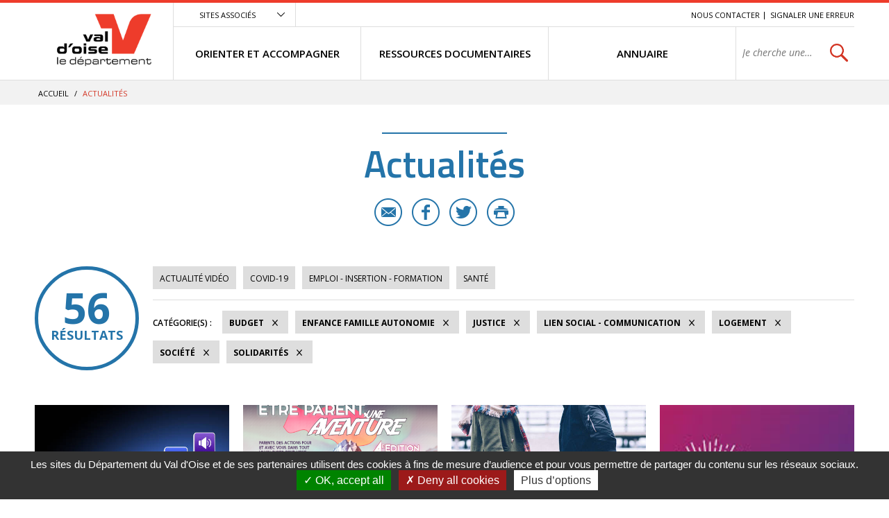

--- FILE ---
content_type: text/html; charset=utf-8
request_url: https://vosolidarites.valdoise.fr/actualites/1726-actualites.htm?categorie=a%3A7%3A%7Bi%3A0%3Bi%3A39%3Bi%3A1%3Bi%3A47%3Bi%3A2%3Bi%3A53%3Bi%3A3%3Bi%3A52%3Bi%3A4%3Bi%3A37%3Bi%3A5%3Bi%3A83%3Bi%3A6%3Bi%3A82%3B%7D&ip=5&op=ACT_DATE+desc%2CACT_LIBELLE+asc&cp=5ff9c921cc519db335e0&mp=8
body_size: 8233
content:
<!DOCTYPE html>
<html lang="fr">
<head>
<meta charset="UTF-8">
<title>Actualités - VO SOLIDARITES</title>
<meta http-equiv="X-UA-Compatible" content="IE=edge">
<meta name="Description" content="">
<meta name="Keywords" content="">
<meta name="viewport" content="width=device-width, initial-scale=1.0">
<link rel="shortcut icon" href="/uploads/Image/d6/SIT_ESI_599_SIT_CD95_257_favicon.ico" type="image/x-icon">
<script>var SERVER_ROOT = '/'; var SIT_IMAGE = '/images/GBI_CD95/';</script>

<script src="/include/js/tarteaucitron.js/tarteaucitron.js"></script>
<style>#tarteaucitronDisclaimerAlert a {
    text-decoration: underline;
}
#tarteaucitronDisclaimerAlert a:hover {
    text-decoration: none;
}
.iframe-ratio > div {
    position: absolute;
    top: 0;
    left: 0;
    width: 100% !important;
    height: 100% !important;
}
#tarteaucitronServices ul li {
    display: inherit;
}
#tarteaucitronRoot .tarteaucitronAlertSmallTop, #tarteaucitronRoot .tarteaucitronAlertSmallBottom {
    left: 0;
    right: initial;
}</style>
<script>tarteaucitron.init({
    "privacyUrl": (typeof(tarteaucitronPrivacyUrl) === 'undefined') ? '' : tarteaucitronPrivacyUrl, /* Privacy policy url */
    "hashtag": "#tarteaucitron", /* Open the panel with this hashtag */
    "cookieName": "tarteaucitron", /* Cookie name */
    "orientation": "bottom", /* Banner position (top - bottom) */
    "showAlertSmall": false, /* Show the small banner on bottom right */
    "cookieslist": false, /* Show the cookie list */
    "showIcon": false, /* Show cookie icon to manage cookies */
    "iconPosition": "BottomRight", /* Position of the icon between BottomRight, BottomLeft, TopRight and TopLeft */
    "adblocker": false, /* Show a Warning if an adblocker is detected */
    "DenyAllCta" : true, /* Show the accept all button when highPrivacy on */
    "AcceptAllCta" : true, /* Show the accept all button when highPrivacy on */
    "highPrivacy": true, /* Disable auto consent */
    "handleBrowserDNTRequest": false, /* If Do Not Track == 1, disallow all */
    "removeCredit": true, /* Remove credit link */
    "moreInfoLink": true, /* Show more info link */
    "useExternalCss": false, /* If false, the tarteaucitron.css file will be loaded */
    "useExternalJs": false,
    "bodyPosition": "bottom", /* Position of TAC HTML code (accessibilité) */
    //"cookieDomain": ".my-multisite-domaine.fr", /* Shared cookie for multisite */
    "readmoreLink": "", /* Change the default readmore link */
    "mandatory": true, /* Show a message about mandatory cookies */
    "closePopup": false /* XXX*/
});</script>
<script>(tarteaucitron.job = tarteaucitron.job || []).push('calameo');
(tarteaucitron.job = tarteaucitron.job || []).push('dailymotion');
(tarteaucitron.job = tarteaucitron.job || []).push('vimeo');
(tarteaucitron.job = tarteaucitron.job || []).push('youtube');</script>
<link rel="stylesheet" href="/uploads/Style/_include_css_GAB_CD95_default.css" media="screen, print">
<link rel="stylesheet" href="/include/css/GAB_CD95/print.css" media="print">
<link rel="stylesheet" href="/include/js/jquery/ui/jquery-ui.min.css" media="screen">
<link rel="stylesheet" href="/include/js/jquery/colorbox/colorbox.css" media="screen">
<meta name="viewport" content="width=device-width, initial-scale=1">
<link rel="apple-touch-icon" sizes="57x57" href="/images/GBI_CD95/favicons/apple-touch-icon-57x57.png">
<link rel="apple-touch-icon" sizes="60x60" href="/images/GBI_CD95/favicons/apple-touch-icon-60x60.png">
<link rel="apple-touch-icon" sizes="72x72" href="/images/GBI_CD95/favicons/apple-touch-icon-72x72.png">
<link rel="apple-touch-icon" sizes="76x76" href="/images/GBI_CD95/favicons/apple-touch-icon-76x76.png">
<link rel="apple-touch-icon" sizes="114x114" href="/images/GBI_CD95/favicons/apple-touch-icon-114x114.png">
<link rel="apple-touch-icon" sizes="120x120" href="/images/GBI_CD95/favicons/apple-touch-icon-120x120.png">
<link rel="apple-touch-icon" sizes="144x144" href="/images/GBI_CD95/favicons/apple-touch-icon-144x144.png">
<link rel="apple-touch-icon" sizes="152x152" href="/images/GBI_CD95/favicons/apple-touch-icon-152x152.png">
<link rel="apple-touch-icon" sizes="180x180" href="/images/GBI_CD95/favicons/apple-touch-icon-180x180.png">
<link rel="icon" type="image/png" href="/images/GBI_CD95/favicons/favicon-32x32.png" sizes="32x32">
<link rel="icon" type="image/png" href="/images/GBI_CD95/favicons/favicon-194x194.png" sizes="194x194">
<link rel="icon" type="image/png" href="/images/GBI_CD95/favicons/favicon-96x96.png" sizes="96x96">
<link rel="icon" type="image/png" href="/images/GBI_CD95/favicons/android-chrome-192x192.png" sizes="192x192">
<link rel="icon" type="image/png" href="/images/GBI_CD95/favicons/favicon-16x16.png" sizes="16x16">
<link rel="manifest" href="/images/GBI_CD95/favicons/manifest.json">
<link rel="mask-icon" href="/images/GBI_CD95/favicons/safari-pinned-tab.svg">
<link rel="shortcut icon" href="/images/GBI_CD95/favicons/favicon.ico">
<meta name="msapplication-TileColor" content="#ffffff">
<meta name="msapplication-TileImage" content="/images/GBI_CD95/favicons/mstile-144x144.png">
<meta name="msapplication-config" content="/images/GBI_CD95/favicons/browserconfig.xml">
<meta name="theme-color" content="#ffffff">
<script>
    var tarteaucitronExpireInDay = true,
        tarteaucitronForceExpire = 90,
        tarteaucitronCustomText = {
          "alertBigPrivacy": "Les sites du Département du Val d'Oise et de ses partenaires utilisent des cookies à fins de mesure d’audience et pour vous permettre de partager du contenu sur les réseaux sociaux.",
          "personalize": "Plus d’options"
        };
</script>

    <meta property="og:url" content="https://vosolidarites.valdoise.fr/1726-actualites.htm"/>
    <meta property="og:title" content="Actualités" />
    <meta property="og:description" content=""/><meta property="og:image" content="https://vosolidarites.valdoise.fr/uploads/Image/06/SIT_ESI_599_SIT_CD95_945_SIT_CD95_595_logo-valdoise.png"/><meta property="og:updated_time" content="1586355272"/>
<link rel="prev" href="https://vosolidarites.valdoise.fr/actualites/1726-actualites.htm?categorie=a%3A7%3A%7Bi%3A0%3Bi%3A39%3Bi%3A1%3Bi%3A47%3Bi%3A2%3Bi%3A53%3Bi%3A3%3Bi%3A52%3Bi%3A4%3Bi%3A37%3Bi%3A5%3Bi%3A83%3Bi%3A6%3Bi%3A82%3B%7D&amp;ip=4&amp;op=ACT_DATE+desc%2CACT_LIBELLE+asc&amp;cp=5ff9c921cc519db335e0&amp;mp=8#p" />
<link rel="next" href="https://vosolidarites.valdoise.fr/actualites/1726-actualites.htm?categorie=a%3A7%3A%7Bi%3A0%3Bi%3A39%3Bi%3A1%3Bi%3A47%3Bi%3A2%3Bi%3A53%3Bi%3A3%3Bi%3A52%3Bi%3A4%3Bi%3A37%3Bi%3A5%3Bi%3A83%3Bi%3A6%3Bi%3A82%3B%7D&amp;ip=6&amp;op=ACT_DATE+desc%2CACT_LIBELLE+asc&amp;cp=5ff9c921cc519db335e0&amp;mp=8#p" />
<script type="text/javascript">
    tarteaucitron.user.gajsUa = 'UA-109960336-1';
    tarteaucitron.user.gajsMore = function () { /* add here your optionnal _ga.push() */ };
    (tarteaucitron.job = tarteaucitron.job || []).push('gajs');

tarteaucitron.user.matomoId = 71;
(tarteaucitron.job = tarteaucitron.job || []).push('matomo');
tarteaucitron.user.matomoHost = "https://matomo.eolas-services.com/";
</script>
<script src="/include/js/modernizr-custom.js" ></script>
<script src="/include/js/jquery/jquery.min.js" ></script>
<script src="/include/js/jquery/ui/jquery-ui.min.js" ></script>
<script src="/include/js/jquery/ui/i18n/datepicker-fr.js" ></script>
<script src="/include/js/jquery/colorbox/jquery.colorbox-min.js" ></script>
<script src="/include/js/jquery/colorbox/i18n/jquery.colorbox-fr.js" ></script>
<script src="/include/js/core.js.php" ></script>
<script src="/include/flashplayer/jwplayer/jwplayer.js" ></script>
<script src="/include/js/audiodescription.js" ></script>
<script src="/include/js/CMS/jquery.blockResponsive.js" ></script>
<script src="/include/js/CMS/showHide.js" ></script>
<script src="/include/js/link.ajaxifier.js" ></script>
<script src="/include/gabarit_site/GAB_CD95/script.js" ></script>
<script src="/include/js/jquery/customselect/jquery.customSelect.min.js" ></script>
<script src="/include/js/CMS/customMultiSelect.js" ></script>
<script src="/include/js/CMS/jquery.infiniteScroll.js" ></script>
</head>
<body>
<script>document.body.className="withJS"</script>
<div id="documentOuter">
    <div id="lateralContainer">
        <div class="menuLateral"></div>
    </div>
    <div id="document" class="interne theme_actualite">
      

<header role="banner" id="bandeauHaut">
            <div id="listeSiteAssocie">
            <div class="innerCenter">
                <ul>
                                                        <li><a href="https://www.valdoise.fr" class="external"><img src="/uploads/Image/ba/IMF_MEASITEASSOCIE/GAB_CD95/7707_576_site-departement-du-Val-d-Oise.jpg" alt="Conseil départemental du Val d&#039;Oise nouvel onglet"></a></li>
                                                                            <li><a href="https://www.mdph.valdoise.fr/" class="external"><img src="/uploads/Image/bb/IMF_MEASITEASSOCIE/GAB_CD95/7708_617_site-MDPH.jpg" alt="Maison départemental du Handicap nouvel onglet"></a></li>
                                                                            <li><a href="https://www.senior.valdoise.fr/" class="external"><img src="/uploads/Image/8f/IMF_MEASITEASSOCIE/GAB_CD95/7711_813_site-seniors-valdoise.jpg" alt="Site seniors valdoise nouvel onglet"></a></li>
                                                                            <li><a href="https://www.valdoisehabitat.fr/" class="external"><img src="/uploads/Image/2d/IMF_MEASITEASSOCIE/GAB_CD95/7705_448_Val-d-Oise-Habitat.jpg" alt="Val d&#039;Oise Habitat nouvel onglet"></a></li>
                                                    </ul>
            </div>
        </div>
        <div class="innerCenter">
                <div class="desktop-table">
            <div class="desktop-cell logoTitre">
                                                                            <a href="https://vosolidarites.valdoise.fr/"><img alt="Val d'Oise le département - accueil" src="/uploads/Image/06/SIT_ESI_599_SIT_CD95_945_SIT_CD95_595_logo-valdoise.png"></a>
                                                </div>

            <div class="desktop-cell navigation">
                
                                        <div class="scroll-hidden clearfix">
                                                <div class="accesSiteAssocie">
                            <a id="btnSiteAssocie" href="#siteAssocie" data-type="showhide" data-selector="#listeSiteAssocie" data-slide="300" data-state="0" data-cssclass="close@open">Sites associés</a>
                        </div>
                                                                        <ul id="accesRapide">
                            <li><a class="lienEvitement" href="#menu">Menu</a></li>
                            <li><a class="lienEvitement" href="#contenu">Contenu</a></li>
                                                            <li><a class="lienEvitement accBlocSearch" href="#blocRech">Recherche</a></li>
                                                                                        <li><a href="https://vosolidarites.valdoise.fr/1725-nous-contacter.htm">Nous contacter</a></li>
                                                            <li><a href="https://vosolidarites.valdoise.fr/2389-signaler-une-erreur.htm">Signaler une erreur</a></li>
                                                    </ul>
                                            </div>

                                        <nav role="navigation" id="menu" class="desktop-table">
                                                    <ul class="menuNiv1">
                                                                <li class="nav1"><a href="https://vosolidarites.valdoise.fr/1715-orienter-et-accompagner.htm"><span>ORIENTER ET ACCOMPAGNER</span></a>
                                                                            <div class="sousMenu">
                                            <div class="menuNiv2Wrapper">
                                                <ul class="menuNiv2">
                                                                                                        <li class="groupeNav2">
                                                        <ul>
                                                                                                                        <li class="nav2"><a href="https://vosolidarites.valdoise.fr/1716-sante-handicap.htm"><span>SANTÉ / HANDICAP</span></a></li>
                                                                                                                        <li class="nav2"><a href="https://vosolidarites.valdoise.fr/1719-acces-aux-droits-budge-aides-financieres.htm"><span>ACCÈS AUX DROITS / BUDGET / AIDES FINANCIÈRES</span></a></li>
                                                                                                                        <li class="nav2"><a href="https://vosolidarites.valdoise.fr/1722-jusitice-et-droits.htm"><span>JUSTICE / DROITS</span></a></li>
                                                                                                                    </ul>
                                                    </li>
                                                                                                        <li class="groupeNav2">
                                                        <ul>
                                                                                                                        <li class="nav2"><a href="https://vosolidarites.valdoise.fr/1717-logement.htm"><span>LOGEMENT / HÉBERGEMENT</span></a></li>
                                                                                                                        <li class="nav2"><a href="https://vosolidarites.valdoise.fr/1720-enfance-famille.htm"><span>ENFANCE / FAMILLE / AUTONOMIE</span></a></li>
                                                                                                                        <li class="nav2"><a href="https://vosolidarites.valdoise.fr/1723-emploi-insertion-formation.htm"><span>EMPLOI / FORMATION / INSERTION</span></a></li>
                                                                                                                    </ul>
                                                    </li>
                                                                                                        <li class="groupeNav2">
                                                        <ul>
                                                                                                                        <li class="nav2"><a href="https://vosolidarites.valdoise.fr/1718-transports-et-mobilite.htm"><span>TRANSPORTS / MOBILITÉ</span></a></li>
                                                                                                                        <li class="nav2"><a href="https://vosolidarites.valdoise.fr/1721-le-lien-social-linguistique-et-communication.htm"><span>LIEN SOCIAL / LINGUISTIQUE / COMMUNICATION</span></a></li>
                                                                                                                    </ul>
                                                    </li>
                                                                                                                                                                                                                        <li class="encartMEA">
                                                                                                                        <div class="image"><img src="/uploads/Image/06/IMF_MEAMENU/GAB_CD95/64552_520_FSL.png" alt=""></div>
                                                                                                                        <div class="innerEncartMEA">
                                                                <div class="zoomSur">Zoom sur</div>
                                                                <div class="titre">
                                                                                                                                            <a href="https://vosolidarites.valdoise.fr/1792-fonds-de-solidarite-logement.htm">
                                                                                                                                        FSL - nouveaux imprimés                                                                                                                                        </a>
                                                                                                                                    </div>
                                                                                                                            </div>
                                                        </li>
                                                                                                                                                            </ul>
                                            </div>
                                        </div>
                                                                    </li>
                                                                <li class="nav1"><a href="https://vosolidarites.valdoise.fr/1646-ressources.htm"><span>RESSOURCES DOCUMENTAIRES</span></a>
                                                                    </li>
                                                                <li class="nav1"><a href="https://vosolidarites.valdoise.fr/1647-se-documenter.htm"><span>ANNUAIRE</span></a>
                                                                    </li>
                                                                                                <li class="recherche">
                                                                                                            <div role="search" class="js-block-responsive" data-mobile="#document::first" data-tablet="#document::first" data-desktop="#menu .recherche::first">
                                            <form method="get" action="https://vosolidarites.valdoise.fr/1929-recherche.htm" id="champRecherche">
                                                <div class="desktop_hidden"><a id="closeRecherche" class="btnFermerBlanc">Fermer</a></div>
                                                <div class="table">
                                                    <label for="searchString" class="visuallyhidden">Rechercher sur le site</label>
                                                    <span><input class="acpSearch" type="search" id="searchString" name="searchString" value="" placeholder="Je cherche une information, un service..."></span>
                                                    <span><input type="submit" id="searchSubmit" name="search" value="OK" title="lancer la recherche"> <input type="hidden" name="idtf" value="1929"></span>
                                                </div>
                                                <div id="acpContainer"></div>
                                            </form>
                                                                                    </div>
                                                                                                    </li>
                            </ul>
                                            </nav>
                            </div>
        </div>

                <div class="mobile-table">
            <div class="mobile-cell">
                                <button id="toggleMenu" data-page="1726">Menu</button>
            </div>
            <div class="mobile-cell logoTitre">
                                                                            <a href="https://vosolidarites.valdoise.fr/"><img alt="ESI" src="/uploads/Image/06/SIT_ESI_599_SIT_CD95_945_SIT_CD95_595_logo-valdoise.png"></a>
                                                </div>
            <div class="mobile-cell recherche">
                <button id="toggleSearch">Rechercher</button>
            </div>
        </div>
    </div>
</header>



            <div id="ariane">
        <div class="innerCenter">            <div itemscope itemtype="http://data-vocabulary.org/Breadcrumb">
                <a href="https://vosolidarites.valdoise.fr/" itemprop="url"><span itemprop="title">Accueil</span></a>  /
            </div>
                        <div itemscope itemtype="http://data-vocabulary.org/Breadcrumb">
                <span itemprop="title">Actualités</span>
            </div>
        </div>
    </div>
    
        
              <main role="main" id="corps">
        <div class="innerCenter">
                    
<div id="contenu">
    <div class="titrePage">
                    <h1>Actualités</h1>
            <div class="userTools">
    <ul>
                <li>
            <a href="mailto:?subject=VO%20SOLIDARITES%20-%20Conseil%20d%C3%A9partemental%20du%20Val%20d%E2%80%99Oise&body=Bonjour%2C%20nous%20vous%20invitions%20%C3%A0%20lire%20cette%20page%20%C2%AB%20Actualit%C3%A9s%20%C2%BB%20%3A%20http%3A%2F%2Fvosolidarites.valdoise.frhttps://vosolidarites.valdoise.fr/1726-actualites.htm%2C%20via%20valdoise.fr%20le%20site%20du%20Conseil%20d%C3%A9partemental%20du%20Val%20d%E2%80%99Oise" title="Partager cette page par e-mail" class="email">E-mail</a>
        </li>
                        <li>
            <a target="_blank" href="https://www.facebook.com/sharer/sharer.php?u=https://vosolidarites.valdoise.fr/1726-actualites.htm" title="Partager cette page sur Facebook" class="facebook">Facebook</a>
        </li>
                        <li>
            <a href="https://twitter.com/intent/tweet?text=Actualit%C3%A9s+https://vosolidarites.valdoise.fr/1726-actualites.htm+via+%40valdoise" title="Partager cette page sur Twitter" class="twitter">Twitter</a>
        </li>
                        <li>
            <a id="userPrint" rel="nofollow" href="#" title="Lancer l'impression" class="print">Imprimer</a>
        </li>
            </ul>
</div>
            </div>
<div id="par15550" class="paragraphe txt"><div class="innerParagraphe"></div></div><div id="par11759" class="paragraphe tpl TPL_ACTUALITELISTE"><div class="innerParagraphe">
<div class="ajaxifier-container-custom">

    <div class="resultat-table">
        <div>
            <span class="resultat-disc">
                <span class="nb">56</span>
                <span class="txt">résultats</span>
            </span>
        </div>

        <div>
                        <div class="filtre">
                <ul>
                                        <li>
                        <a data-type="ajaxifier" href="https://vosolidarites.valdoise.fr/actualites/1726-actualites.htm?video=1&amp;categorie=a%3A7%3A%7Bi%3A0%3Bi%3A39%3Bi%3A1%3Bi%3A47%3Bi%3A2%3Bi%3A53%3Bi%3A3%3Bi%3A52%3Bi%3A4%3Bi%3A37%3Bi%3A5%3Bi%3A83%3Bi%3A6%3Bi%3A82%3B%7D">Actualité vidéo</a>
                    </li>
                                                                <li>
                        <a data-type="ajaxifier" href="https://vosolidarites.valdoise.fr/actualites/1726-actualites.htm?categorie=a%3A8%3A%7Bi%3A0%3Bi%3A39%3Bi%3A1%3Bi%3A47%3Bi%3A2%3Bi%3A53%3Bi%3A3%3Bi%3A52%3Bi%3A4%3Bi%3A37%3Bi%3A5%3Bi%3A83%3Bi%3A6%3Bi%3A82%3Bi%3A7%3Bi%3A54%3B%7D">COVID-19</a>
                    </li>
                                        <li>
                        <a data-type="ajaxifier" href="https://vosolidarites.valdoise.fr/actualites/1726-actualites.htm?categorie=a%3A8%3A%7Bi%3A0%3Bi%3A39%3Bi%3A1%3Bi%3A47%3Bi%3A2%3Bi%3A53%3Bi%3A3%3Bi%3A52%3Bi%3A4%3Bi%3A37%3Bi%3A5%3Bi%3A83%3Bi%3A6%3Bi%3A82%3Bi%3A7%3Bi%3A40%3B%7D">Emploi - Insertion - Formation</a>
                    </li>
                                        <li>
                        <a data-type="ajaxifier" href="https://vosolidarites.valdoise.fr/actualites/1726-actualites.htm?categorie=a%3A8%3A%7Bi%3A0%3Bi%3A39%3Bi%3A1%3Bi%3A47%3Bi%3A2%3Bi%3A53%3Bi%3A3%3Bi%3A52%3Bi%3A4%3Bi%3A37%3Bi%3A5%3Bi%3A83%3Bi%3A6%3Bi%3A82%3Bi%3A7%3Bi%3A36%3B%7D">Santé</a>
                    </li>
                                    </ul>
            </div>
            
            <hr>
            <div class="filtre">
                <span class="label">Catégorie(s)&nbsp;:</span>
                <ul>
                                                                                    <li>
                        <a class="actif" data-type="ajaxifier" href="https://vosolidarites.valdoise.fr/actualites/1726-actualites.htm?categorie=a%3A6%3A%7Bi%3A1%3Bi%3A47%3Bi%3A2%3Bi%3A53%3Bi%3A3%3Bi%3A52%3Bi%3A4%3Bi%3A37%3Bi%3A5%3Bi%3A83%3Bi%3A6%3Bi%3A82%3B%7D">Budget</a>
                    </li>
                                            <li>
                        <a class="actif" data-type="ajaxifier" href="https://vosolidarites.valdoise.fr/actualites/1726-actualites.htm?categorie=a%3A6%3A%7Bi%3A0%3Bi%3A39%3Bi%3A2%3Bi%3A53%3Bi%3A3%3Bi%3A52%3Bi%3A4%3Bi%3A37%3Bi%3A5%3Bi%3A83%3Bi%3A6%3Bi%3A82%3B%7D">Enfance Famille Autonomie</a>
                    </li>
                                            <li>
                        <a class="actif" data-type="ajaxifier" href="https://vosolidarites.valdoise.fr/actualites/1726-actualites.htm?categorie=a%3A6%3A%7Bi%3A0%3Bi%3A39%3Bi%3A1%3Bi%3A47%3Bi%3A3%3Bi%3A52%3Bi%3A4%3Bi%3A37%3Bi%3A5%3Bi%3A83%3Bi%3A6%3Bi%3A82%3B%7D">Justice</a>
                    </li>
                                            <li>
                        <a class="actif" data-type="ajaxifier" href="https://vosolidarites.valdoise.fr/actualites/1726-actualites.htm?categorie=a%3A6%3A%7Bi%3A0%3Bi%3A39%3Bi%3A1%3Bi%3A47%3Bi%3A2%3Bi%3A53%3Bi%3A4%3Bi%3A37%3Bi%3A5%3Bi%3A83%3Bi%3A6%3Bi%3A82%3B%7D">Lien social - Communication</a>
                    </li>
                                            <li>
                        <a class="actif" data-type="ajaxifier" href="https://vosolidarites.valdoise.fr/actualites/1726-actualites.htm?categorie=a%3A6%3A%7Bi%3A0%3Bi%3A39%3Bi%3A1%3Bi%3A47%3Bi%3A2%3Bi%3A53%3Bi%3A3%3Bi%3A52%3Bi%3A5%3Bi%3A83%3Bi%3A6%3Bi%3A82%3B%7D">Logement</a>
                    </li>
                                            <li>
                        <a class="actif" data-type="ajaxifier" href="https://vosolidarites.valdoise.fr/actualites/1726-actualites.htm?categorie=a%3A6%3A%7Bi%3A0%3Bi%3A39%3Bi%3A1%3Bi%3A47%3Bi%3A2%3Bi%3A53%3Bi%3A3%3Bi%3A52%3Bi%3A4%3Bi%3A37%3Bi%3A6%3Bi%3A82%3B%7D">Société</a>
                    </li>
                                            <li>
                        <a class="actif" data-type="ajaxifier" href="https://vosolidarites.valdoise.fr/actualites/1726-actualites.htm?categorie=a%3A6%3A%7Bi%3A0%3Bi%3A39%3Bi%3A1%3Bi%3A47%3Bi%3A2%3Bi%3A53%3Bi%3A3%3Bi%3A52%3Bi%3A4%3Bi%3A37%3Bi%3A5%3Bi%3A83%3B%7D">Solidarités</a>
                    </li>
                                                            </ul>
            </div>
        </div>
    </div>

            <ul class="liste blocPar4 js-infiniteScroll" data-url="/include/ajax/ajax.actualiteListe.php?categorie=a:7:{i:0;i:39;i:1;i:47;i:2;i:53;i:3;i:52;i:4;i:37;i:5;i:83;i:6;i:82;}">
        
        <li class="item actualite">
        <div class="itemInfo">
            <div class="itemZoom">
                                <a href="https://vosolidarites.valdoise.fr/actualite/1034/1726-plan-pour-un-numerique-inclusif.htm"><img src="/uploads/Image/0a/IMF_LISTEVIGNETTE/GAB_CD95/9565_889_Accompagnement-Numerique.jpg" alt=""></a>
                            </div>
            <div class="libelleCategorie">
                <a href="https://vosolidarites.valdoise.fr/actualite/1034/1726-plan-pour-un-numerique-inclusif.htm">
                    <div class="categorie">Lien social - Communication</div>
                                        <h2><span>Plan pour un numérique inclusif</span></h2>
                </a>
            </div>
        </div>
                <div class="resume">
            <a href="https://vosolidarites.valdoise.fr/actualite/1034/1726-plan-pour-un-numerique-inclusif.htm">
                <span class="lien">En savoir plus</span>
                <p>En 2019, l&#039;Etat mobilise 10 millions d&#039;euros pour le déploiement du Pass Numérique sur l&#039;ensemble du territoire.</p>
            </a>
        </div>
        <div class="itemPartage">
                        <a href="mailto:?subject=Plan%20pour%20un%20num%C3%A9rique%20inclusif%20-%20Conseil%20d%C3%A9partemental%20du%20Val%20d%E2%80%99Oise&body=Bonjour%2C%20nous%20vous%20invitions%20%C3%A0%20lire%20cet%20article%20%C2%AB%20Plan%20pour%20un%20num%C3%A9rique%20inclusif%20%C2%BB%20%3A%20https://vosolidarites.valdoise.fr/actualite/1034/1726-plan-pour-un-numerique-inclusif.htm%2C%20via%20valdoise.fr%20le%20site%20du%20Conseil%20d%C3%A9partemental%20du%20Val%20d%E2%80%99Oise" class="email" title="Partager cette actualité par e-mail">E-mail</a>
                                    <a href="https://www.facebook.com/sharer/sharer.php?u=https://vosolidarites.valdoise.fr/actualite/1034/1726-plan-pour-un-numerique-inclusif.htm" class="facebook" title="Partager cette actualité sur Facebook">Facebook</a>
                                    <a href="https://twitter.com/intent/tweet?text=Plan+pour+un+num%C3%A9rique+inclusif+https://vosolidarites.valdoise.fr/actualite/1034/1726-plan-pour-un-numerique-inclusif.htm+via+%40valdoise" class="twitter" title="Partager cette actualité sur Twitter">Twitter</a>
                    </div>
            </li>
        <li class="item actualite">
        <div class="itemInfo">
            <div class="itemZoom">
                                <a href="https://vosolidarites.valdoise.fr/actualite/1013/1726-etre-parents-une-aventure-2019.htm"><img src="/uploads/Image/40/IMF_LISTEVIGNETTE/GAB_CD95/26802_861_Parents-une-aventure-2019.png" alt=""></a>
                            </div>
            <div class="libelleCategorie">
                <a href="https://vosolidarites.valdoise.fr/actualite/1013/1726-etre-parents-une-aventure-2019.htm">
                    <div class="categorie">Enfance Famille Autonomie</div>
                                        <h2><span>Être parents, une aventure - 2019</span></h2>
                </a>
            </div>
        </div>
                <div class="resume">
            <a href="https://vosolidarites.valdoise.fr/actualite/1013/1726-etre-parents-une-aventure-2019.htm">
                <span class="lien">En savoir plus</span>
                <p>Conférences, expositions, groupes de parole, ateliers pour toute la famille, l&#039;édition 2019 se déroulera du mercredi 13 au mercredi 27 novembre...</p>
            </a>
        </div>
        <div class="itemPartage">
                        <a href="mailto:?subject=%C3%8Atre%20parents%2C%20une%20aventure%20-%202019%20-%20Conseil%20d%C3%A9partemental%20du%20Val%20d%E2%80%99Oise&body=Bonjour%2C%20nous%20vous%20invitions%20%C3%A0%20lire%20cet%20article%20%C2%AB%20%C3%8Atre%20parents%2C%20une%20aventure%20-%202019%20%C2%BB%20%3A%20https://vosolidarites.valdoise.fr/actualite/1013/1726-etre-parents-une-aventure-2019.htm%2C%20via%20valdoise.fr%20le%20site%20du%20Conseil%20d%C3%A9partemental%20du%20Val%20d%E2%80%99Oise" class="email" title="Partager cette actualité par e-mail">E-mail</a>
                                    <a href="https://www.facebook.com/sharer/sharer.php?u=https://vosolidarites.valdoise.fr/actualite/1013/1726-etre-parents-une-aventure-2019.htm" class="facebook" title="Partager cette actualité sur Facebook">Facebook</a>
                                    <a href="https://twitter.com/intent/tweet?text=%C3%8Atre+parents%2C+une+aventure+-+2019+https://vosolidarites.valdoise.fr/actualite/1013/1726-etre-parents-une-aventure-2019.htm+via+%40valdoise" class="twitter" title="Partager cette actualité sur Twitter">Twitter</a>
                    </div>
            </li>
        <li class="item actualite">
        <div class="itemInfo">
            <div class="itemZoom">
                                <a href="https://vosolidarites.valdoise.fr/actualite/655/1726-des-reunions-pour-s-informer-sur-la-separation.htm"><img src="/uploads/Image/79/IMF_LISTEVIGNETTE/GAB_CD95/15149_503_Separation-du-couple.jpg" alt=""></a>
                            </div>
            <div class="libelleCategorie">
                <a href="https://vosolidarites.valdoise.fr/actualite/655/1726-des-reunions-pour-s-informer-sur-la-separation.htm">
                    <div class="categorie">Enfance Famille Autonomie</div>
                                        <h2><span>Des réunions pour s&#039;informer sur la séparation</span></h2>
                </a>
            </div>
        </div>
                <div class="resume">
            <a href="https://vosolidarites.valdoise.fr/actualite/655/1726-des-reunions-pour-s-informer-sur-la-separation.htm">
                <span class="lien">En savoir plus</span>
                <p>La CAF propose aux parents des réunions pour s&#039;informer sur la séparation du couple et les conséquences sur leur rôle de parents.</p>
            </a>
        </div>
        <div class="itemPartage">
                        <a href="mailto:?subject=Des%20r%C3%A9unions%20pour%20s%27informer%20sur%20la%20s%C3%A9paration%20-%20Conseil%20d%C3%A9partemental%20du%20Val%20d%E2%80%99Oise&body=Bonjour%2C%20nous%20vous%20invitions%20%C3%A0%20lire%20cet%20article%20%C2%AB%20Des%20r%C3%A9unions%20pour%20s%27informer%20sur%20la%20s%C3%A9paration%20%C2%BB%20%3A%20https://vosolidarites.valdoise.fr/actualite/655/1726-des-reunions-pour-s-informer-sur-la-separation.htm%2C%20via%20valdoise.fr%20le%20site%20du%20Conseil%20d%C3%A9partemental%20du%20Val%20d%E2%80%99Oise" class="email" title="Partager cette actualité par e-mail">E-mail</a>
                                    <a href="https://www.facebook.com/sharer/sharer.php?u=https://vosolidarites.valdoise.fr/actualite/655/1726-des-reunions-pour-s-informer-sur-la-separation.htm" class="facebook" title="Partager cette actualité sur Facebook">Facebook</a>
                                    <a href="https://twitter.com/intent/tweet?text=Des+r%C3%A9unions+pour+s%27informer+sur+la+s%C3%A9paration+https://vosolidarites.valdoise.fr/actualite/655/1726-des-reunions-pour-s-informer-sur-la-separation.htm+via+%40valdoise" class="twitter" title="Partager cette actualité sur Twitter">Twitter</a>
                    </div>
            </li>
        <li class="item actualite">
        <div class="itemInfo">
            <div class="itemZoom">
                                <a href="https://vosolidarites.valdoise.fr/actualite/932/1726-le-pass-culture.htm"><img src="/uploads/Image/3c/IMF_LISTEVIGNETTE/GAB_CD95/23228_136_Pass-culture-vignette.png" alt=""></a>
                            </div>
            <div class="libelleCategorie">
                <a href="https://vosolidarites.valdoise.fr/actualite/932/1726-le-pass-culture.htm">
                    <div class="categorie">Lien social - Communication</div>
                                        <h2><span>Le PASS Culture</span></h2>
                </a>
            </div>
        </div>
                <div class="resume">
            <a href="https://vosolidarites.valdoise.fr/actualite/932/1726-le-pass-culture.htm">
                <span class="lien">En savoir plus</span>
                <p>Expérimentation d&#039;un outil d&#039;accès à la culture à destination des jeunes. Une appli et un crédit de 500€.</p>
            </a>
        </div>
        <div class="itemPartage">
                        <a href="mailto:?subject=Le%20PASS%20Culture%20-%20Conseil%20d%C3%A9partemental%20du%20Val%20d%E2%80%99Oise&body=Bonjour%2C%20nous%20vous%20invitions%20%C3%A0%20lire%20cet%20article%20%C2%AB%20Le%20PASS%20Culture%20%C2%BB%20%3A%20https://vosolidarites.valdoise.fr/actualite/932/1726-le-pass-culture.htm%2C%20via%20valdoise.fr%20le%20site%20du%20Conseil%20d%C3%A9partemental%20du%20Val%20d%E2%80%99Oise" class="email" title="Partager cette actualité par e-mail">E-mail</a>
                                    <a href="https://www.facebook.com/sharer/sharer.php?u=https://vosolidarites.valdoise.fr/actualite/932/1726-le-pass-culture.htm" class="facebook" title="Partager cette actualité sur Facebook">Facebook</a>
                                    <a href="https://twitter.com/intent/tweet?text=Le+PASS+Culture+https://vosolidarites.valdoise.fr/actualite/932/1726-le-pass-culture.htm+via+%40valdoise" class="twitter" title="Partager cette actualité sur Twitter">Twitter</a>
                    </div>
            </li>
        <li class="item actualite">
        <div class="itemInfo">
            <div class="itemZoom">
                                <a href="https://vosolidarites.valdoise.fr/actualite/1032/1726-protocole-mutation.htm"><img src="/uploads/Image/3f/IMF_LISTEVIGNETTE/GAB_CD95/9926_905_Bail-Glissant.jpg" alt=""></a>
                            </div>
            <div class="libelleCategorie">
                <a href="https://vosolidarites.valdoise.fr/actualite/1032/1726-protocole-mutation.htm">
                    <div class="categorie">Logement</div>
                                        <h2><span>Protocole Mutation</span></h2>
                </a>
            </div>
        </div>
                <div class="resume">
            <a href="https://vosolidarites.valdoise.fr/actualite/1032/1726-protocole-mutation.htm">
                <span class="lien">En savoir plus</span>
                <p>Une expérimentation des partenaires du logement social en Ile-de-France.<br>Un protocole pour favoriser les échanges de logement entre locataires et...</p>
            </a>
        </div>
        <div class="itemPartage">
                        <a href="mailto:?subject=Protocole%20Mutation%20-%20Conseil%20d%C3%A9partemental%20du%20Val%20d%E2%80%99Oise&body=Bonjour%2C%20nous%20vous%20invitions%20%C3%A0%20lire%20cet%20article%20%C2%AB%20Protocole%20Mutation%20%C2%BB%20%3A%20https://vosolidarites.valdoise.fr/actualite/1032/1726-protocole-mutation.htm%2C%20via%20valdoise.fr%20le%20site%20du%20Conseil%20d%C3%A9partemental%20du%20Val%20d%E2%80%99Oise" class="email" title="Partager cette actualité par e-mail">E-mail</a>
                                    <a href="https://www.facebook.com/sharer/sharer.php?u=https://vosolidarites.valdoise.fr/actualite/1032/1726-protocole-mutation.htm" class="facebook" title="Partager cette actualité sur Facebook">Facebook</a>
                                    <a href="https://twitter.com/intent/tweet?text=Protocole+Mutation+https://vosolidarites.valdoise.fr/actualite/1032/1726-protocole-mutation.htm+via+%40valdoise" class="twitter" title="Partager cette actualité sur Twitter">Twitter</a>
                    </div>
            </li>
        <li class="item actualite">
        <div class="itemInfo">
            <div class="itemZoom">
                                <a href="https://vosolidarites.valdoise.fr/actualite/1030/1726-violences-conjugales-une-circulaire-pour-renforcer-la-protection-des-victimes.htm"><img src="/uploads/Image/35/IMF_LISTEVIGNETTE/GAB_CD95/9689_161_Violences-faites-aux-femmes.jpg" alt=""></a>
                            </div>
            <div class="libelleCategorie">
                <a href="https://vosolidarites.valdoise.fr/actualite/1030/1726-violences-conjugales-une-circulaire-pour-renforcer-la-protection-des-victimes.htm">
                    <div class="categorie">Enfance Famille Autonomie</div>
                                        <h2><span>Violences conjugales, une circulaire pour renforcer la protection des victimes</span></h2>
                </a>
            </div>
        </div>
                <div class="resume">
            <a href="https://vosolidarites.valdoise.fr/actualite/1030/1726-violences-conjugales-une-circulaire-pour-renforcer-la-protection-des-victimes.htm">
                <span class="lien">En savoir plus</span>
                <p>Circulaire du 9/05/2019 relative à l’amélioration du traitement des violences conjugales et à la protection des victimes.<br>Cette circulaire, du 9 mai...</p>
            </a>
        </div>
        <div class="itemPartage">
                        <a href="mailto:?subject=Violences%20conjugales%2C%20une%20circulaire%20pour%20renforcer%20la%20protection%20des%20victimes%20-%20Conseil%20d%C3%A9partemental%20du%20Val%20d%E2%80%99Oise&body=Bonjour%2C%20nous%20vous%20invitions%20%C3%A0%20lire%20cet%20article%20%C2%AB%20Violences%20conjugales%2C%20une%20circulaire%20pour%20renforcer%20la%20protection%20des%20victimes%20%C2%BB%20%3A%20https://vosolidarites.valdoise.fr/actualite/1030/1726-violences-conjugales-une-circulaire-pour-renforcer-la-protection-des-victimes.htm%2C%20via%20valdoise.fr%20le%20site%20du%20Conseil%20d%C3%A9partemental%20du%20Val%20d%E2%80%99Oise" class="email" title="Partager cette actualité par e-mail">E-mail</a>
                                    <a href="https://www.facebook.com/sharer/sharer.php?u=https://vosolidarites.valdoise.fr/actualite/1030/1726-violences-conjugales-une-circulaire-pour-renforcer-la-protection-des-victimes.htm" class="facebook" title="Partager cette actualité sur Facebook">Facebook</a>
                                    <a href="https://twitter.com/intent/tweet?text=Violences+conjugales%2C+une+circulaire+pour+renforcer+la+protection+des+victimes+https://vosolidarites.valdoise.fr/actualite/1030/1726-violences-conjugales-une-circulaire-pour-renforcer-la-protection-des-victimes.htm+via+%40valdoise" class="twitter" title="Partager cette actualité sur Twitter">Twitter</a>
                    </div>
            </li>
        <li class="item actualite">
        <div class="itemInfo">
            <div class="itemZoom">
                                <a href="https://vosolidarites.valdoise.fr/actualite/861/1726-signalement-des-violences-sexuelles-et-sexistes.htm"><img src="/uploads/Image/12/IMF_LISTEVIGNETTE/GAB_CD95/21133_510_portail-2-signalement-des-violences-sexuelles-et-sexistes.jpg" alt=""></a>
                            </div>
            <div class="libelleCategorie">
                <a href="https://vosolidarites.valdoise.fr/actualite/861/1726-signalement-des-violences-sexuelles-et-sexistes.htm">
                    <div class="categorie">Enfance Famille Autonomie</div>
                                        <h2><span>Signalement des violences sexuelles et sexistes</span></h2>
                </a>
            </div>
        </div>
                <div class="resume">
            <a href="https://vosolidarites.valdoise.fr/actualite/861/1726-signalement-des-violences-sexuelles-et-sexistes.htm">
                <span class="lien">En savoir plus</span>
                <p>Un portail de signalement pour: agir, protéger et entourer</p>
            </a>
        </div>
        <div class="itemPartage">
                        <a href="mailto:?subject=Signalement%20des%20violences%20sexuelles%20et%20sexistes%20-%20Conseil%20d%C3%A9partemental%20du%20Val%20d%E2%80%99Oise&body=Bonjour%2C%20nous%20vous%20invitions%20%C3%A0%20lire%20cet%20article%20%C2%AB%20Signalement%20des%20violences%20sexuelles%20et%20sexistes%20%C2%BB%20%3A%20https://vosolidarites.valdoise.fr/actualite/861/1726-signalement-des-violences-sexuelles-et-sexistes.htm%2C%20via%20valdoise.fr%20le%20site%20du%20Conseil%20d%C3%A9partemental%20du%20Val%20d%E2%80%99Oise" class="email" title="Partager cette actualité par e-mail">E-mail</a>
                                    <a href="https://www.facebook.com/sharer/sharer.php?u=https://vosolidarites.valdoise.fr/actualite/861/1726-signalement-des-violences-sexuelles-et-sexistes.htm" class="facebook" title="Partager cette actualité sur Facebook">Facebook</a>
                                    <a href="https://twitter.com/intent/tweet?text=Signalement+des+violences+sexuelles+et+sexistes+https://vosolidarites.valdoise.fr/actualite/861/1726-signalement-des-violences-sexuelles-et-sexistes.htm+via+%40valdoise" class="twitter" title="Partager cette actualité sur Twitter">Twitter</a>
                    </div>
            </li>
        <li class="item actualite">
        <div class="itemInfo">
            <div class="itemZoom">
                                <a href="https://vosolidarites.valdoise.fr/actualite/860/1726-un-guide-pour-favoriser-l-acces-de-tous-au-logement.htm"><img src="/uploads/Image/5d/IMF_LISTEVIGNETTE/GAB_CD95/9584_861_DALO.jpg" alt=""></a>
                            </div>
            <div class="libelleCategorie">
                <a href="https://vosolidarites.valdoise.fr/actualite/860/1726-un-guide-pour-favoriser-l-acces-de-tous-au-logement.htm">
                    <div class="categorie">Logement</div>
                                        <h2><span>Un guide pour favoriser l&#039;accès de tous au logement</span></h2>
                </a>
            </div>
        </div>
                <div class="resume">
            <a href="https://vosolidarites.valdoise.fr/actualite/860/1726-un-guide-pour-favoriser-l-acces-de-tous-au-logement.htm">
                <span class="lien">En savoir plus</span>
                <p>Un outil partagé d&#039;évaluation des situations au regard du logement</p>
            </a>
        </div>
        <div class="itemPartage">
                        <a href="mailto:?subject=Un%20guide%20pour%20favoriser%20l%27acc%C3%A8s%20de%20tous%20au%20logement%20-%20Conseil%20d%C3%A9partemental%20du%20Val%20d%E2%80%99Oise&body=Bonjour%2C%20nous%20vous%20invitions%20%C3%A0%20lire%20cet%20article%20%C2%AB%20Un%20guide%20pour%20favoriser%20l%27acc%C3%A8s%20de%20tous%20au%20logement%20%C2%BB%20%3A%20https://vosolidarites.valdoise.fr/actualite/860/1726-un-guide-pour-favoriser-l-acces-de-tous-au-logement.htm%2C%20via%20valdoise.fr%20le%20site%20du%20Conseil%20d%C3%A9partemental%20du%20Val%20d%E2%80%99Oise" class="email" title="Partager cette actualité par e-mail">E-mail</a>
                                    <a href="https://www.facebook.com/sharer/sharer.php?u=https://vosolidarites.valdoise.fr/actualite/860/1726-un-guide-pour-favoriser-l-acces-de-tous-au-logement.htm" class="facebook" title="Partager cette actualité sur Facebook">Facebook</a>
                                    <a href="https://twitter.com/intent/tweet?text=Un+guide+pour+favoriser+l%27acc%C3%A8s+de+tous+au+logement+https://vosolidarites.valdoise.fr/actualite/860/1726-un-guide-pour-favoriser-l-acces-de-tous-au-logement.htm+via+%40valdoise" class="twitter" title="Partager cette actualité sur Twitter">Twitter</a>
                    </div>
            </li>
        </ul>
    
    <div class="blocNavigation" id="p"><div class="resultatNavigation">8 résultats sur 56 - Page 5/7</div><div class="regletteNavigation"><span>[<a data-type="ajaxifier" href="https://vosolidarites.valdoise.fr/actualites/1726-actualites.htm?categorie=a%3A7%3A%7Bi%3A0%3Bi%3A39%3Bi%3A1%3Bi%3A47%3Bi%3A2%3Bi%3A53%3Bi%3A3%3Bi%3A52%3Bi%3A4%3Bi%3A37%3Bi%3A5%3Bi%3A83%3Bi%3A6%3Bi%3A82%3B%7D&amp;ip=1&amp;op=ACT_DATE+desc%2CACT_LIBELLE+asc&amp;cp=5ff9c921cc519db335e0&amp;mp=8#p" title="Consulter la page 1 des résultats">1</a>]</span><span>[<a data-type="ajaxifier" href="https://vosolidarites.valdoise.fr/actualites/1726-actualites.htm?categorie=a%3A7%3A%7Bi%3A0%3Bi%3A39%3Bi%3A1%3Bi%3A47%3Bi%3A2%3Bi%3A53%3Bi%3A3%3Bi%3A52%3Bi%3A4%3Bi%3A37%3Bi%3A5%3Bi%3A83%3Bi%3A6%3Bi%3A82%3B%7D&amp;ip=2&amp;op=ACT_DATE+desc%2CACT_LIBELLE+asc&amp;cp=5ff9c921cc519db335e0&amp;mp=8#p" title="Consulter la page 2 des résultats">2</a>]</span><span>[<a data-type="ajaxifier" href="https://vosolidarites.valdoise.fr/actualites/1726-actualites.htm?categorie=a%3A7%3A%7Bi%3A0%3Bi%3A39%3Bi%3A1%3Bi%3A47%3Bi%3A2%3Bi%3A53%3Bi%3A3%3Bi%3A52%3Bi%3A4%3Bi%3A37%3Bi%3A5%3Bi%3A83%3Bi%3A6%3Bi%3A82%3B%7D&amp;ip=3&amp;op=ACT_DATE+desc%2CACT_LIBELLE+asc&amp;cp=5ff9c921cc519db335e0&amp;mp=8#p" title="Consulter la page 3 des résultats">3</a>]</span><span>[<a data-type="ajaxifier" href="https://vosolidarites.valdoise.fr/actualites/1726-actualites.htm?categorie=a%3A7%3A%7Bi%3A0%3Bi%3A39%3Bi%3A1%3Bi%3A47%3Bi%3A2%3Bi%3A53%3Bi%3A3%3Bi%3A52%3Bi%3A4%3Bi%3A37%3Bi%3A5%3Bi%3A83%3Bi%3A6%3Bi%3A82%3B%7D&amp;ip=4&amp;op=ACT_DATE+desc%2CACT_LIBELLE+asc&amp;cp=5ff9c921cc519db335e0&amp;mp=8#p" title="Consulter la page 4 des résultats">4</a>]</span><span class="selected"><strong>5</strong></span><span>[<a data-type="ajaxifier" href="https://vosolidarites.valdoise.fr/actualites/1726-actualites.htm?categorie=a%3A7%3A%7Bi%3A0%3Bi%3A39%3Bi%3A1%3Bi%3A47%3Bi%3A2%3Bi%3A53%3Bi%3A3%3Bi%3A52%3Bi%3A4%3Bi%3A37%3Bi%3A5%3Bi%3A83%3Bi%3A6%3Bi%3A82%3B%7D&amp;ip=6&amp;op=ACT_DATE+desc%2CACT_LIBELLE+asc&amp;cp=5ff9c921cc519db335e0&amp;mp=8#p" title="Consulter la page 6 des résultats">6</a>]</span><span>[<a data-type="ajaxifier" href="https://vosolidarites.valdoise.fr/actualites/1726-actualites.htm?categorie=a%3A7%3A%7Bi%3A0%3Bi%3A39%3Bi%3A1%3Bi%3A47%3Bi%3A2%3Bi%3A53%3Bi%3A3%3Bi%3A52%3Bi%3A4%3Bi%3A37%3Bi%3A5%3Bi%3A83%3Bi%3A6%3Bi%3A82%3B%7D&amp;ip=7&amp;op=ACT_DATE+desc%2CACT_LIBELLE+asc&amp;cp=5ff9c921cc519db335e0&amp;mp=8#p" title="Consulter la page 7 des résultats">7</a>]</span></div></div>
</div>
</div></div></div>
                  </div>
      </main>
          <footer role="contentinfo" id="footer">
        <h2>Restez connectés</h2>
        <div class="innerCenter">

            
                        <div class="tiers centre">
                <div>
                    <h3>Les dernières infos sur @valdoise</h3>
                    <a class="twitter-timeline"  href="https://twitter.com/valdoise" data-height="350">Tweets de @valdoise</a>
                    <script async src="//platform.twitter.com/widgets.js" charset="utf-8"></script>
                </div>
            </div>

            <div class="tiers droite">
                                                                            </div>
        </div>
    </footer>

    <nav id="bandeauBas" role="navigation">
                    <div class="innerCenter">
                <ul>
                                                <li><a href="https://vosolidarites.valdoise.fr/1724-plan-du-site.htm">Plan du site</a></li>
                                                <li><a href="https://vosolidarites.valdoise.fr/1725-nous-contacter.htm">Nous contacter</a></li>
                                                <li><a href="https://vosolidarites.valdoise.fr/2389-signaler-une-erreur.htm">Signaler une erreur</a></li>
                                                <li><a href="https://vosolidarites.valdoise.fr/1985-enquete-de-satisfaction.htm">Enquête de satisfaction</a></li>
                                                <li><a href="http://vosolidarites.valdoise.fr/3462-mentions-legales.htm">Mentions légales</a></li>
                                    </ul>
            </div>
            </nav>

    <button id="hautDePage">Revenir en haut de page</button>
    </div>
</div>
<script>
        $(function () {
            tarteaucitron.addInternalScript("/include/js/tarteaucitron-services/matomotagmanager.js");
        });
        </script><script>
$(document).ready(function () {$('.js-block-responsive').eolasBlockResponsive({
    breakpoints: {
        mobile:  [null, 640],
        tablet:  [640,  899],
        desktop: [899,  null]
    }
});
$("#btnSiteAssocie").eolasShowHide();
$('#userPrint').on('click', function() { window.print(); return false; });

    $('.ajaxifier-container-custom').on('ajax.done', function() {
        $('[data-type="ajaxifier"]', $(this)).data('target', $(this)).CMSlinkAjaxifier();

        $('.js-infiniteScroll', $(this)).eolasInfiniteScroll();
    });
    $('.ajaxifier-container-custom').trigger('ajax.done');

});
</script></body>
</html>
